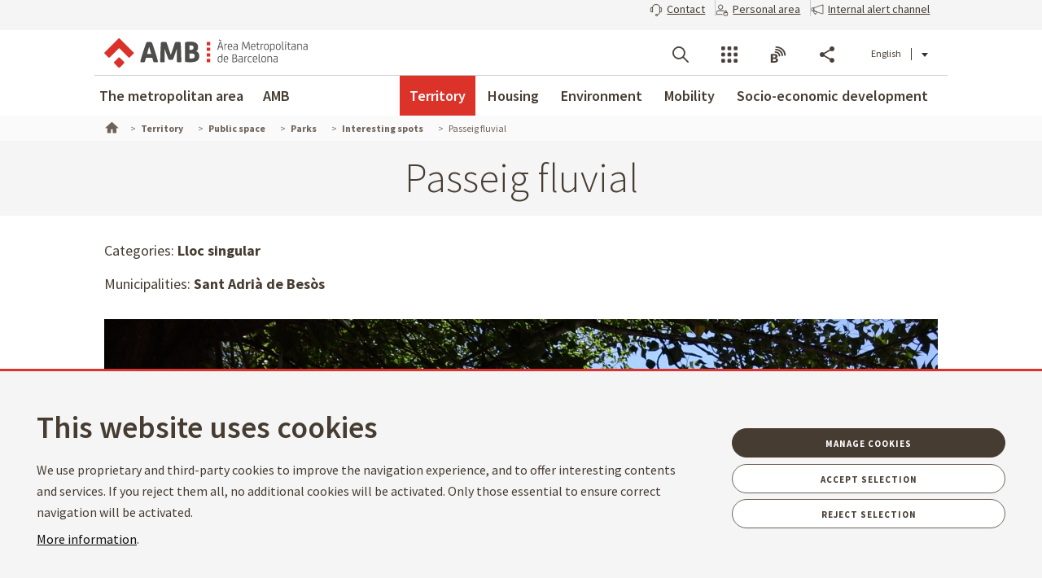

--- FILE ---
content_type: application/javascript
request_url: https://www.amb.cat/theme-resources/amb/js/main.js
body_size: 12828
content:
//polyfill 
if (!String.prototype.startsWith) {
    String.prototype.startsWith = function(searchString, position){
      position = position || 0;
      return this.substr(position, searchString.length) === searchString;
  };
}


$(function(){
	var menuNavigation = $("[data-site-main-menu]").attr("id");
	//DROPDROWNMENU NAVIGATION OBRE
	var showCurrentSiteMenu = function(idMenu){
		if(Math.max(document.documentElement.clientWidth, window.innerWidth || 0) <=1024){
			//Obrim el menu RD
			$("header .icon-menuRD").trigger("click");
		} else {
			$("div[data-current-menu-tmpl='"+idMenu+"']").addClass("showed");
	    	$(".bgImage .caption .menu").fadeOut(125);
	    	$("#" + menuNavigation + " ul #"+idMenu).addClass("open");
			$("#wrapper #main-content, #wrapper>footer").addClass("filterblur");
		}
	};
	var hideCurrentSiteMenu = function(idMenu){
		$(".bgImage .caption .menu").fadeIn();
    	$("div[data-current-menu-tmpl='"+idMenu+"']").removeClass("showed");
		$("#" + menuNavigation + " ul #"+idMenu).removeClass("open");  
		$("#wrapper #main-content, #wrapper>footer").removeClass("filterblur");
	};
	var hideAllSiteMenu = function(){
		$(".bgImage .caption .menu").fadeIn();
    	$("div[data-current-menu-tmpl]").removeClass("showed");
		$("#" + menuNavigation + " ul li a").removeClass("open");
		$("#wrapper #main-content, #wrapper>footer").removeClass("filterblur");
	};
	
	$("#" + menuNavigation + " li a").hover(function(event) {
		if (!$("#" + menuNavigation + " ul #" + event.target.id).hasClass("open")){
			showMenuAction = setTimeout(function(){
				//Si hi ha un altre menú obert el tanquem
				if($("#" + menuNavigation + " ul li a[data-type='menu'].open").length) {
					hideCurrentSiteMenu($("#" + menuNavigation + " ul li a[data-type='menu'].open")[0].id);
				}
				//Si el menú que es vol mostrar no té pàgines interiors no es mostrarà
				if($("div[data-current-menu-tmpl='" +event.target.id + "']").length){
					showCurrentSiteMenu(event.target.id);
				}
			},200);
		}
		event.preventDefault();
	},function(){
	    clearTimeout(showMenuAction);
	});
	
	$("#" + menuNavigation).mouseleave(function(e) {
		if(!$(e.relatedTarget).closest("#" + menuNavigation + " ul").length && !$(e.relatedTarget).closest("div[data-current-menu-tmpl]").length) {
			hideAllSiteMenu();
		}
		e.preventDefault();
	});
	
	//Enlaç butó menú subhome
	$("div[data-current-menu-btn]").on("click", "a" ,function(event){
		showCurrentSiteMenu($(event.currentTarget).data("menu-tmpl"));
		event.preventDefault();
	});
	
	//Aspa per tancar del menú obert
    $("div[data-current-menu-tmpl] a.closemenu").on("click", function(event){
    	hideCurrentSiteMenu($(event.target).closest("div[data-current-menu-tmpl]").data("current-menu-tmpl"));
    	event.preventDefault();
    });
    
    //Tanquem el menú obert si apretem l'ESC
    $(document).on('keydown', function ( e ) {
        if(e.keyCode === 27) {// ESC
            //Tanquem el menú general que hi hagi obert
        	if($("div[data-current-menu-tmpl].showed").length){
        		hideCurrentSiteMenu($("div[data-current-menu-tmpl].showed").data("current-menu-tmpl"));
        	}
        	//Tanquem el menú lateral si està obert.
        	if($("#navRD .toolsList.displayed").length || $("#navRD .toolsBar.compressed.displayed").length){
        		$("#wrapper #navRD i.close").trigger("click");
        	}
        }
    });
	
    //Peça mostrar / amagar serveis de la Home
    $(".grid.liquid a.serveis").on("click", function(e){
		var moreResultsMessage = $(this).find("span.icon").data("more-results-message") || "Mostrar més";
		var lessResultsMessage = $(this).find("span.icon").data("less-results-message") || "Mostrar menys";
    	if ($(this).hasClass("mostra")){
    		var serveisElementHeight = $(".article.services")[0].scrollHeight;
        	var durationServeis = 450;
        	//En funció del número de serveis, en dispositius petits augmenta el tamany del height. Configurarem la velocitat de
        	// l'animació en funció del height
        	if(serveisElementHeight > 2000) {
        		durationServeis = 1700;
        	} else if(serveisElementHeight > 1000) {
        		durationServeis = 1100;
        	} else if(serveisElementHeight > 500) {
        		durationServeis = 800;
        	}
        	var marges = $(".article.services").outerHeight(true) - $(".article.services").height();
        	var heightCalculat = serveisElementHeight - marges;
        	var self = this;
        	$(".article.services").animate({
                "height": heightCalculat + "px",
                "padding-bottom" : "0px"
            },{
            	duration : durationServeis,
                start: function(){
                	$(".article.services").attr("data-padding-removed", $(".article.services").css("padding-bottom").replace("px",""));
                	$(self).removeClass("mostra").addClass("amaga");
                	$(self).find("span.icon").addClass("minus").removeClass("plus");
                    $(self).find("span.icon").html(lessResultsMessage);
                },
                complete: function(){
                	$(".article.services").addClass("displayed");
                },
            });
        }
        else {
        	var self = this;
        	$(".article.services").animate({
                "height": $(".article.services ul li:first").outerHeight(true) - $(".article.services").attr("data-padding-removed") + "px",
                "padding-bottom" : $(".article.services").attr("data-padding-removed")
            },{
            	duration: 450,
                start: function(){                    
                    $(".article.services").removeClass("displayed");
                    $(self).removeClass("amaga").addClass("mostra");
					$(self).find("span.icon").removeClass("minus").addClass("plus");
					$(self).find("span.icon").html(moreResultsMessage);
                },
                complete: function(){
                	$(".grid.liquid a.serveis").addClass("mostra");
                   	$(".article.services").removeAttr("data-padding-removed");
                },
            });
        }
        e.preventDefault();
    });
    
    //GESTIÓ DELS LAZY-LOADS
    //Afegim lazy-load a les imatges
    appendLazyLoadEvent();
    //Afegim lazy-load als iframes
    appendLazyLoadIframes();
    
	// FUNCIONALITATS - NOVETATS HOME
    //Mostrem només els botons de "veure mes" del tipus de novetats que hi hagi
    var novetatsContent = {};
	$("li[data-novetat-list-type]").each(function(i, content){
		novetatsContent[content.getAttribute('data-novetat-list-type')]=true;
	});
	$(".list-novetats ul.list li[data-novetat-list]").each(function(i, content){
		if(!novetatsContent[content.getAttribute('data-novetat-list')]){
			$(content).remove();
		}
	});
	// Mostra / amaga novetats
    $(".box a.novetats").on("click", function(e){
    	if ($(this).hasClass("mostra")){
    		var moreResultsMessage = $(this).find("span.icon").data("more-results-message") || "Mostrar més";
    		var lessResultsMessage = $(this).find("span.icon").data("less-results-message") || "Mostrar menys";
			if(!$(this).hasClass("loaded-complete")){
				var maxElementsToLoad = 3;
				if($(this).data("mostrar-elements-inici") && parseInt($(this).data("mostrar-elements-inici"))){
					maxElementsToLoad = parseInt($(this).data("mostrar-elements-inici"));
				} else {
					maxElementsToLoad = 3;
				}
				var elementsToLoad = $("article.row .box.grid .article.news ul li").length;
				var showAllElements = true;
				if($(this).hasClass("init-loading")){
					if(elementsToLoad <= maxElementsToLoad + 3) {
						showAllElements = true;
					} else {
						elementsToLoad = 3;
						showAllElements = false;
					}
				}
				if(elementsToLoad > maxElementsToLoad) {
					showAllElements = true;
				}
				
				var self = this;
				$(this).find("span").hide();
				$(this).addClass("is-loading");
				
				setTimeout(function(){
					var count = 0;
					var lastElementLoaded = null;
					$("article.row .box.grid .article.news ul li[data-init-no-show-on-tablets]").css("display","block");
					$("article.row .box.grid .article.news ul li").each(function(a,element){
						if(!element.hasAttribute("data-init-loaded") && $(element).hasClass("noDisplay") && count < elementsToLoad) {
							$(element).removeClass("noDisplay").css("display","block");
							count ++;
						}
						if(count == elementsToLoad) {
							return false;
						}
						lastElementLoaded = element;
					});
					$(self).removeClass("is-loading");
					$(self).find("span").show();
					if(showAllElements) {
						$(self).removeClass("all-loading").addClass("loaded-complete");
						$(self).find("span.icon").removeClass("plus").addClass("minus");
						$(self).find("span.icon").html(lessResultsMessage);
					} else {
						$(self).removeClass("init-loading").addClass("all-loading");
					}
					
					var elementScroll = $(lastElementLoaded);
					var extraDistance = 20;
					var scrollHeight = 0; // 750
					if (scrollHeight > 0) {
						$('html, body').animate({
							scrollTop: $(elementScroll).offset().top - $("#" + menuNavigation).outerHeight(true) + extraDistance
						 }, scrollHeight);
					}
				}, 1000);
			} else {
				$("article.row .box.grid .article.news ul li[data-init-no-show-on-tablets]").removeAttr("style");
				$("article.row .box.grid .article.news ul li").each(function(a,element){
					if(!element.hasAttribute("data-init-loaded")) {
						$(element).addClass("noDisplay").removeAttr("style");
					}
				});
				
				$(this).removeClass("loaded-complete").addClass("all-loading");
				$(this).find("span.icon").removeClass("minus").addClass("plus");
				$(this).find("span.icon").html(moreResultsMessage);
				
				var elementScroll = $("#actualitat-element");
				var extraDistance = 20;
			    $('html, body').animate({
			        scrollTop: $(elementScroll).offset().top - $("#" + menuNavigation).outerHeight(true) + extraDistance 
			    }, 750);
			}
        }
        e.preventDefault();
    });
    
    //XARXES SOCIALS I ENVIAMENT DE MAILS
	//Quan mostrem el llistat d'enllaços de xarxes socials i email apliquem el short url
	var checked_url = false;
	$("header ul.eines > li a[data-service-type='share'],#navRD .toolsList ul.tools li[data-service-type='share']").click(function(e){
		if(!checked_url) { 
			//li passem el botó que hem clicat perquè si s'ha de fer la crida ajax, necessitem saber quina és l'acció 
			//amb la que hem de seguir
			found_pattern = checkUrl("linkShare"); 
			checked_url = true; //indiquem que s'ha validat la url perquè no repetir-ho la propera vegada
		}
		e.preventDefault();
	});
	//SEND EMAIL
	if($(".headertools > .compartir .icon.xarxes.ma").length>0){
		//Definim la funció per tancar la finestra modal
		var closeSendEmailForm = function(){
			if(!$("#sendEmail").hasClass("hidden")){
				$("#sendEmail").removeClass("showed");
				$("#wrapper").removeClass("filterblur");
				$("#sendEmail").addClass("hidden");
				$("#sendEmail .messageResponseEmail").empty();
				$("#sendEmailForm input[type='text']:not([disabled])").val(""); //esborrem tots els camps excepte la url (per si s'ha informat anteriorment)
			}
		};
		//Afegim la validacio del formulari
		$('#sendEmailForm').h5Validate();
		//Afegim l'event per obrir la modal del email
		$(".headertools > .compartir .icon.xarxes.ma").click(function(e){
			//si encara no s'ha validat la url, ho fem
			$("#send_mail_button").prop('disabled', false);
			if($("#sendEmail").hasClass("hidden")) {
				$("#sendEmail").removeClass("hidden");
				$("#sendEmail").addClass("showed");
				$("#wrapper").addClass("filterblur");				
				$("#sendEmailForm").show();
			}
			e.preventDefault();
		});
		//Send mail button event
		$("#send_mail_button").click(function(e){
			if($('#sendEmailForm').h5Validate("allValid")){
				$(this).prop('disabled', true);
				var url_page=$("#send_email_url").val();
				var params = {
					'p_p_lifecycle':2, 
					'p_p_state':'normal',
					'p_p_mode':'view'
				};				
				$.each($('#sendEmailForm').serializeArray(), function(_, kv) {
					if (kv.name === 'p_p_id') {
						kv.value = kv.value.substring(0, kv.value.length-1).substring(1);
					}
					params[kv.name] = kv.value;
				});
				params[$("#send_email_url").attr('name')] = url_page;				
				
				var hasError = false;
				var path_ = document.location.pathname.replace(/^\/s\//,'/')
													  .replace('.html','')
													  .replace(/(.*)\/-\/(.*)/, '$1');			
				var icon = $('<img class="icon" style="margin:7px 10px;margin-left:10px;margin-right:10px;float:left;" />');
				//AJAX send email:
				$.ajax({
					url: path_,
					dataType : "json",
					data: params}).fail(function(data) {
						//Write response message
						var message = AMBLanguage.get('javascript.error.sending');
						icon.attr('src', '/o/amb-generic-theme/images/messages/error.png');
						$('.responseEmail p.message').before(icon).html(message);
					}).done(function(data) {
						//Write response message
						var message;
						icon.attr('src', '/o/amb-generic-theme/images/messages/error.png');
						if (data.errorInfo.ok) {
							icon.attr('src', '/o/amb-generic-theme/images/messages/success.png');
							message = AMBLanguage.get('javascript.success.sending');
						}else{
							message = AMBLanguage.get('javascript.error.sending');
							// Si l'error es captcha 
							if (data.errorInfo.errors != null) {
								for (var i = 0; i < data.errorInfo.errors.length; i++) {
									if (data.errorInfo.errors[i]) {
										message = AMBLanguage.get(data.errorInfo.errors[i]);
								    }
								}
							}
						}
						$('.responseEmail p.message').before(icon).html(message);
					}).always(function() {						
						var confirmationWindow = $('.responseEmail').clone();						
						$(confirmationWindow).find('img.close').on('click', function() {							
							$('.responseEmail p.message').html('');
							$('.responseEmail .icon').remove();
							$(this).closest('.responseEmail').remove();
						});
						$('body').append(confirmationWindow);
						$(confirmationWindow).show();
						closeSendEmailForm();
					});
			}
			e.preventDefault();
		});
		$("#linkSendEmailClose").click(function(e){
			closeSendEmailForm();
			e.preventDefault();
		});
	}
	
	//MOSTRA AMAGA TABS
    if($(".icontabs").length) {
    	$(".iconpanels[data-tab-type] > div[data-tab-active]").removeClass("hidden");
		$(".icontabs ul li a[data-tabs]").on("click", function(event){
			var tabType = $(event.target).closest(".icontabs").attr("data-tab-type");
			if(tabType) {
				$(event.target).closest("ul").find("li").removeClass("current");
				$(event.delegateTarget).closest("li").addClass("current");
				
				$(".iconpanels[data-tab-type='" + tabType + "'] > div:not([data-no-tab=true])").addClass("hidden");
				var tabRefence = event.delegateTarget.getAttribute("data-tabs");
				$(".iconpanels #" + tabRefence).removeClass("hidden");
			}
			event.preventDefault();
		});    
    }
    
    //MOSTREM CONTINGUT LLISTES FOLDING
    $(".list.folding .block a.title").on("click", function(event){
        if($(this).hasClass("active")) {        	
	    	$(this).removeClass("active");
	    	$(this).siblings(".foldingcontent").removeClass("showed");
        	event.preventDefault();
        } else {	        	
	    	$(this).addClass("active");
	    	$(this).siblings(".foldingcontent").addClass("showed");
	        event.preventDefault();
        }
    });

    //MOSTREM CONTINGUT CERCA AVANÇADA
    $(".adv_search").on("click", function(event){
        if($(".adv_search_box").hasClass("showed")) {        	
	    	$(".adv_search_box").removeClass("showed");
	    	$(".adv_search i").removeClass("icon-ico_menys").addClass("icon-ico_cercle_mes");
        	event.preventDefault();
        } else {	        	
	    	$(".adv_search_box").addClass("showed");
	    	$(".adv_search i").removeClass("icon-ico_cercle_mes").addClass("icon-ico_menys");
	        event.preventDefault();
        }
    });

    //MOSTREM CONTINGUT CERCA AVANÇADA AMB SWITCH
    $(".adv_search_switch .custom-control-input").on("change", function(event) {
      if (event.target.checked) {
        $(".adv_search_container").addClass("showed");
        document.getElementById('advSearchHiddenElement').value = "true";
      } else {
        $(".adv_search_container").removeClass("showed");
        document.getElementById('advSearchHiddenElement').value = "false";
      }
    }).prop( "disabled", false );

    //MOSTREM TOOLTIP
    $("a.tooltipshowPublic").on("click", function(e){
    	var tooltipPosition = $(e.target).position();
    	$(e.target).next(".boxShowPublic").toggleClass("showed hidden");
    	e.preventDefault();
    });
    $("i.boxShowPublic").on("click", function(event){
    	//DESKTOP
        if($(this).hasClass("icon-ico_cercle-mes")) {
	    	$(this).removeClass("icon-ico_cercle-mes");
	    	$(this).addClass("icon-ico_menys");
	    	$(this).parent().next(".boxShowPublic").toggleClass("showed hidden");
        	event.preventDefault();
        } else if($(this).hasClass("icon-ico_menys")) {	        	
	    	$(this).removeClass("icon-ico_menys");
	    	$(this).addClass("icon-ico_cercle-mes");
	    	$(this).parent().next(".boxShowPublic").toggleClass("showed hidden");
	        event.preventDefault();
        }
    });

	//Event per fer scroll a d'àncores
	$(".anchors a").click(function(event) {
		var elementScroll = $(event.target).attr("href");
		var extraDistance = 20;
		if($("header").hasClass("fixed")){
			extraDistance = 10;
		}
		var headerHight = 0;
		if($(".headerSection").outerHeight(true)){
			headerHight = $(".headerSection").outerHeight(true);
		}else if($(".noprint").outerHeight(true)){
			headerHight = $(".noprint").outerHeight(true);
		}
	    $('html, body').animate({
	        scrollTop: $(elementScroll).offset().top - headerHight - $("header").outerHeight(true) + extraDistance 
	    }, 750);
		event.preventDefault();
	});
	//àncores detall habitatge
	$("a.anchor").click(function(event) {
		var elementScroll = $(this).attr("href");
		var extraDistance = 20;
		if($("header").hasClass("fixed")){
			extraDistance = 10;
		}
		
	    $('html, body').animate({
	        scrollTop: $(elementScroll).offset().top - $(".title-page").outerHeight(true) - $("header").outerHeight(true) + extraDistance 
	    }, 750);
		event.preventDefault();
	});	

	//Scroll top
	$(document).on("click",".goup",function(e){
	  $("html, body").stop().animate({ scrollTop: 0 }, 750);
	  e.preventDefault();
	});

    //MOSTREM EL DATEPICKER
    if($(".datepicker").length && $.datepicker) {
		$.datepicker.regional['ca'] = {
	        renderer: $.datepicker.defaultRenderer,
	        monthNames: ['Gener','Febrer','Mar&ccedil;','Abril','Maig','Juny','Juliol','Agost','Setembre','Octubre','Novembre','Desembre'],
	        monthNamesShort: ['Gen','Feb','Mar','Abr','Mai','Jun', 'Jul','Ago','Set','Oct','Nov','Des'],
	        dayNames: ['Diumenge','Dilluns','Dimarts','Dimecres','Dijous','Divendres','Dissabte'],
	        dayNamesShort: ['Dug','Dln','Dmt','Dmc','Djs','Dvn','Dsb'],
	        dayNamesMin: ['DIU','DIL','DIM','DMC','DIJ','DIV','DIS'],
	        dateFormat: 'dd/mm/yy',
	        firstDay: 1,
	        prevText: '&#x3c;Ant', prevStatus: '',
	        prevJumpText: '&#x3c;&#x3c;', prevJumpStatus: '',
	        nextText: 'Seg&#x3e;', nextStatus: '',
	        nextJumpText: '&#x3e;&#x3e;', nextJumpStatus: '',
	        currentText: 'Avui', currentStatus: '',
	        todayText: 'Avui', todayStatus: '',
	        clearText: '-', clearStatus: '',
	        closeText: 'Tancar', closeStatus: '',
	        yearStatus: '', monthStatus: '',
	        weekText: 'Sm', weekStatus: '',
	        dayStatus: 'DD d MM',
	        defaultStatus: '',
	        isRTL: false
	    };
	    $.extend($.datepicker.defaults, $.datepicker.regional['ca']);
		$.datepicker.setDefaults($.datepicker.regional["ca"]);    	
		$(".datepicker").datepicker({
			showOn: "button",
			buttonText: "Choose",
			dateFormat: "dd/mm/yy",
			changeMonth: false,
			changeYear: false,
			yearRange: 'c-5:c',
			showOtherMonths:true,
			selectOtherMonths:true
       	});
	}

    //MOSTREM/AMAGUEM NIVELLS INFERIORS MENU NAVEGACIO
    $("li.drop i.dropmenu").on("click", function(event){
    	//DESKTOP
        if($(this).hasClass("icon-ico_cercle_mes")) {
        	//Tanquem els altres menús oberts
        	var $listTarget = $(this).parent("li.drop");
        	$("li.drop.active").each(function(i, element){
        		if(!$.contains(element, $listTarget[0])){
        			$(element).removeClass("active");
        			$(element).find("i.dropmenu").removeClass("icon-ico_menys").addClass("icon-ico_cercle_mes");
        		}
        	});
	    	$(this).removeClass("icon-ico_cercle_mes");
	    	$(this).addClass("icon-ico_menys");
	    	$(this).parent(".drop").addClass("active");
        	event.preventDefault();
        } else if($(this).hasClass("icon-ico_menys")) {	        	
	    	$(this).removeClass("icon-ico_menys");
	    	$(this).addClass("icon-ico_cercle_mes");
	    	$(this).parent(".drop").removeClass("active");
	        event.preventDefault();
        }
    });
    
    //AFEGIM LA FUNCIONALITAT "LIKE"   
    //Afegim les xarxes socials als peus dels detalls
    if($("#share_facebook").length || $("#share_twitter").length || $("#share_gplus")) {
    	var bitly_url = "http://www.amb.cat";
    	//Share Facebook
        if($("#share_facebook").length){
            var URLtoShare = encodeURI(bitly_url),
                $FacebookShare = $("#share_facebook");
                $("<iframe src='//www.facebook.com/plugins/like.php?href="+URLtoShare+"&locale=ca_ES&layout=button_count&show_faces=true&width=120&action=like&font=tahoma&colorscheme=light&height=20' scrolling=no frameborder='0' style='border:none;overflow:hidden;width:78px;height:20px;'></iframe>").appendTo($FacebookShare);}
        //Share Twitter
        if($("#share_twitter").length){
            var URLtoShare =bitly_url,
                $TwitterShare = $("#share_twitter");
                $("<a href='https://twitter.com/share' class='twitter-share-button' data-url='"+URLtoShare+"' data-lang='ca' data-count='none'>Tuiteja</a>").appendTo($TwitterShare);
                !function(d,s,id){var js,fjs=d.getElementsByTagName(s)[0],p=/^http:/.test(d.location)?'http':'https';if(!d.getElementById(id)){js=d.createElement(s);js.id=id;js.src=p+'://platform.twitter.com/widgets.js';fjs.parentNode.insertBefore(js,fjs);}}(document, 'script', 'twitter-wjs');}
        //Share GPlus
        if($("#share_gplus").length){
            var URLtoShare = encodeURI(bitly_url),
                $GPlusShare = $("#share_gplus");
                $("<div class='g-plusone' data-annotation='none' data-size='medium' data-href='"+URLtoShare+"'></div>").appendTo($GPlusShare);
                window.___gcfg = {lang: 'ca'};(function() {var po = document.createElement('script'); po.type = 'text/javascript'; po.async = true;po.src = 'https://apis.google.com/js/plusone.js';var s = document.getElementsByTagName('script')[0]; s.parentNode.insertBefore(po, s);})();}
    }
    
    //MAPA CURRENT ZONE
    $(".mapaHome svg path").hover(function(){
        var currentArea = $(this).attr("class");
        $(".mapaHome svg path."+ currentArea).addClass("current");
        $(".mapaHome svg path").not("." + currentArea).removeClass("current");
    });
    
    //CARREGUEM ELS VÍDEOS DINÀMICAMENT 
    $(".video_container").on("click", "figure i.icon-ico_cercle-play", function(){
    	var iframe = document.createElement("iframe");
        var embed = "https://www.youtube.com/embed/ID?autoplay=1&rel=0&showinfo=0";
        iframe.setAttribute("src", embed.replace("ID", $(this).closest(".video_container").attr("data-video-id")));
        iframe.setAttribute("frameborder", "0");
        iframe.setAttribute("allowfullscreen", "1");
        $(this).closest("figure.video").html(iframe);
    });

    
  //FUNCIONALITAT FLIP PER GIRAR ELS GRÀFICS I MOSTRAR LES TAULES RELACIONADES
    //Afegim el "click" per girar el gràfic
    if($(".flipcontainers").length) {
		$(".flipcontainers .flipbutton").on("click", function(e) {
			e.preventDefault();
			var $flipbutton = $(e.target),
				$flipcontent = $(e.target).parent().parent();
			if($flipbutton.hasClass("toback")){
				$flipcontent.addClass("hover");
			}
			if($flipbutton.hasClass("tofront")){
				$flipcontent.removeClass("hover");
			}
		});
	}
	//Expandeix la taula al passar el mouse per sobre
	$(".flipbox .back").mouseenter(function(e) {
		var $backFace = $(e.target).closest(".back"),
			$target = $backFace.find("div[id$='_table']"),
			$targetInCarrusel = $target.closest(".datacharts").closest(".chartabs"),
			_height = $target.height(),
			$contenidor = $target.closest(".flipbox"),
			_heightContenidor = $contenidor.height();
		if((_heightContenidor-28) < _height){
			var aument = _height-_heightContenidor;
			$contenidor.css("height",_heightContenidor+aument+35);
		}
		if($targetInCarrusel.length && $targetInCarrusel.height() < _height){
			var _heightCarrusel = $contenidor.height();
			$targetInCarrusel.css("height",_heightCarrusel+43);
		}
	});
	//Comprimeix la taula al treure el mouse de la taula
	$(".flipbox .back.face > div[id$='_table']").mouseleave(function(e) {
		var $target = $(e.target).closest("div[id$='_table']"),
			$targetInCarrusel = $target.closest(".datacharts").closest(".chartabs"),
			$contenidor = $target.closest(".flipbox");
		$(".si").removeClass("si");
		$contenidor.removeAttr("style");
		$targetInCarrusel.removeAttr("style");
	});
});

var appendLazyLoadEvent = function() {
	inView.offset({bottom: -350, top: -350});
	inView('.lazy-load-container').on( 'enter', function( figure ) {
    	var img = figure.querySelector( 'img' );
		//No apliquem l'efecte loading a les imatges
    	var applyLoadingEffect = false;//!img.hasAttribute("data-lazyload-notloading");
		//Atributs de la imatge que no volem copiar
		var IMG_ATTRS_NOT_ALLOWED = {"src" : true , "data-src" : true , "data-type" : true , "data-lazyload-notloading" : true};
		if(img && img.getAttribute("data-src")){
			if(applyLoadingEffect) {
				$(figure).addClass("is-loading");
			}
			var newImg = new Image();
			newImg.src = img.getAttribute("data-src");
			//Copiem tots els atributs de la imatge
			for(var i = 0; i < img.attributes.length; i ++){
				if(!IMG_ATTRS_NOT_ALLOWED[img.attributes[i].name]){
					newImg.setAttribute(img.attributes[i].name, img.attributes[i].value);
				}
			}
			newImg.addEventListener( 'load', function() {
			    var self = this;
				if(applyLoadingEffect) {
				    setTimeout( function() {
						figure.innerHTML = '';
						figure.appendChild( self );
				    	$(figure).removeClass('is-loading').removeClass('lazy-load-container').addClass('is-loaded');
				    }, 300 );
				} else {
					var $elementToReplace = $(figure).find("[data-type='lazy-load-container']");
					$elementToReplace.replaceWith( self );
			    	$(figure).removeClass('lazy-load-container').addClass('is-loaded');
				}
			});
		}else if (img && !img.getAttribute("data-src")) {
			///si no te data-src la imatge, eliminem el lazy-load-container, perquè almenys es vegi.
			///falta addClass('is-loaded')?
			$(figure).removeClass('lazy-load-container');
		}
	});
};

const appendLazyLoadIframes = function () {
	const observer = new IntersectionObserver((entries) => {
		entries.forEach(iframe => {
			if (iframe.isIntersecting) {
				const asyncSrc = iframe.target.getAttribute('async-src');
				if (asyncSrc && asyncSrc !== '') {
					iframe.target.classList.add('loading-iframe');
					const newElement = document.createElement('div');
					newElement.className = 'is-loading'
					iframe.target.insertAdjacentElement('afterend', newElement);
					iframe.target.src = asyncSrc;
					iframe.target.removeAttribute("async-src");
					iframe.target.addEventListener('load', () => {
						iframe.target.classList.remove('loading-iframe');
						newElement.remove();
					});
				}
			}
		});
	});
	document.querySelectorAll('iframe[async-src]').forEach(iframe => observer.observe(iframe));
}

var appendSocialnetworkProfiles = function(){
	$(".carousel.socialnetwork .icontabs ul li a").on("click", function(event){
		$(".carousel.socialnetwork .icontabs ul li a").removeClass("active");
		$(event.target).addClass("active");
		$(".carousel.socialnetwork .iconpanels > div").css("display", "none");
		var tabRefence = event.target.getAttribute("data-tabs");
		$(".carousel.socialnetwork .iconpanels #" + tabRefence).css("display","block");
		event.preventDefault();
		//Reeiniciem l'slider de continguts de la xarxa social a l'inici
		$("#" + tabRefence +" > .socialnetwork-type").data("flexslider").flexAnimate(0, true, true);
	});
	//Afegim el lazyload al plugin
	inView(".carousel.socialnetwork[data-lazyload-plugin]").on('enter', function(pluginElement) {
    	if(pluginElement.hasAttribute("data-lazyload-plugin")){
    		//$(pluginElement).css({"height" : "450px", "overflow" : "hidden"});
    		$(pluginElement).find(".socialnetwork-type").each(function(pos, socialElement){
    			if(socialElement.getAttribute("data-socialnetwork-type")){
    				//$(socialElement).css({"visibility":"hidden"});
    				if (noSocialFacebook(socialElement)) {
	    				$(socialElement).socialnetwork({
	    					"globalContainer" : pluginElement
	    				});
    				} else if (noSocialInstagram(socialElement)) {
	    				$(socialElement).socialnetwork({
	    					"globalContainer" : pluginElement
	    				});
    				}
    			}
    		});
    		pluginElement.removeAttribute("data-lazyload-plugin");
    	}
    });
	//Inicialitzem tots aquells elements que no són lazyload
	$(".carousel.socialnetwork").each(function(i, e) {
		if(!e.hasAttribute("data-lazyload-plugin")) {
			$(e).find(".socialnetwork-type").each(function(pos, socialElement){
				if(socialElement.getAttribute("data-socialnetwork-type")){
					if (noSocialFacebook(socialElement)) {						
						$(socialElement).socialnetwork();
					} else if (noSocialInstagram(socialElement)) {						
						$(socialElement).socialnetwork();
					}
				}
			});
		}
	});
};


var noSocialFacebook = function(socialElement) {
	if (socialElement.getAttribute("data-socialnetwork-type") == 'facebook') {
		///
		var $panelContainer = $(socialElement).closest('div.iconpanels');						
		$(socialElement).closest('div[id^=tab-iconshare]').remove();
		$panelContainer.find('[id^=tab-iconshare]:first-child').attr('data-tab-active', true).show();						
		var $iconContainer = $('.icon.tab.facebook').closest('ul');
		$('.icon.tab.facebook').closest('li').remove();
		$iconContainer.find('li:first-child > a').addClass('active');
		return false;
	}
	return true;	
};

var noSocialInstagram = function(socialElement) {
	if (socialElement.getAttribute("data-socialnetwork-type") == 'instagram') {
		///
		var $panelContainer = $(socialElement).closest('div.iconpanels');						
		$(socialElement).closest('div[id^=tab-iconshare]').remove();
		$panelContainer.find('[id^=tab-iconshare]:first-child').attr('data-tab-active', true).show();						
		var $iconContainer = $('.icon.tab.instagram').closest('ul');
		$('.icon.tab.instagram').closest('li').remove();
		$iconContainer.find('li:first-child > a').addClass('active');
		return false;
	}
	return true;	
};

var appendSocialNetworkCarouselWrapper = function(element){
	var $wrapper = $(element);
	//TREURE AQUEST CODI I FER PER ESTILS
	$("<div>", { "class": "medianav" }).appendTo($wrapper[0]);
	var $medianav = $wrapper.find(".medianav");
	//Afegim les classes ("list carousel carousel-xl") a cada llistat de continguts
	$wrapper.find("ul").addClass("list carousel carousel-xl");
	
	if($wrapper.attr("data-navposition")) {
		if(!!$wrapper.attr("data-navposition").match(/horizontal/)) {
			$medianav.addClass("horizontal");
		}
		if(!!$wrapper.attr("data-navposition").match(/bottom/)) {
			$medianav.addClass("nav-onbottom");
		}
	}
	//FI TREURE AQUEST CODI I FER PER ESTILS
	
	var sliderSelector = ".list.carousel > li",
		controlContainer = $wrapper.children(".socialnetwork-type .medianav");
	
	var highItemWidth = $wrapper.children(".list").children("li").width();
	var itemMarginDefault = 0;

	$wrapper.flexslider({
		selector: sliderSelector,
		controlsContainer: controlContainer,
		controlNav: false,
		animation: "slide",
		animationLoop: false,
		slideshow: false,
		itemMargin: itemMarginDefault,
		itemWidth: highItemWidth,
	    start: function(slider) {
			if(!slider.parent().attr("data-tab-active")){
				slider.parent().css("display","none");
			}
			$(slider).removeClass("hidden");
			$(slider.parent()).removeClass("loading");
			//Si s'han carregat tots els sliders de les xarxes socials treiem el loading
			if(!$(slider.parent().parent()).find(".loading").length){
				$(slider.parent().parent()).removeClass("loading");
			}
	    }
	});
};

var appendLightboxGallery = function() {
	$('.lightBoxGallery').each(function(i, e) {
		$(e).find("[data-lightbox-gallery-content]").lightBox({
			containerBorderSize: 0,
			type : 'image',
			//keyboard : true,
			defaultPresentation: 'generic',
			txtImage : typeof AMBLanguage != "undefined" ? AMBLanguage.get("javascript.imatge"):"Imatge",
			txtClose : typeof AMBLanguage != "undefined" ? AMBLanguage.get("javascript.tanca"):"Tanca",
			txtOf : typeof AMBLanguage != "undefined" ? AMBLanguage.get("javascript.de"):"de",
			downloadButton: function() {
				var _literal="Descarregar";
				try {
					_literal= typeof AMBLanguage != "undefined" ? AMBLanguage.get("javascript.download"):"Descarregar";
				} catch(e){}
				return _literal;
			}
		});
	});
};

//Events per als cercadors
var partialblocks_events = function() {
	$("#partialblocks").on("mouseenter", ".box:not(.cloned)", function(e) {
		var target = $(e.target),
			originalBlock = target.closest(".block");
			originalBlock.addClass("clonning");
			originalImage = originalBlock.children(".box").children(".figure"); //guardem el contenidor de la imatge
			originalImage.addClass("infront");

		setTimeout(function() {
			var block = originalBlock.clone(),
				box = block.children(".box");
				imageclon = box.children(".figure");
				imageclon.removeClass("infront");

			var title_=$(box).find(".ellipsis-long");
			if(title_){
				$(title_).html(title_.attr("data-longTitle"));
			}
			
			if(originalBlock.hasClass("clonning")) {
			
				originalBlock.removeClass("clonning");
				box.addClass("cloned");
			
				block.css({
					"position": "absolute",
					"z-index": 5,
					"top": originalBlock.position().top,
					"left": originalBlock.position().left
				}).appendTo(originalBlock.parent());

				// Solve Firefox vibrating
				var paddingplus = navigator.userAgent.match(/Firefox/) ? 17 : 16;

				setTimeout(function() {
					box.animate({
						"padding": 8,
						"width": box.width() + paddingplus,
						"height": "100%",
						"top": box.position().top - 8,
						"left": box.position().left - 8
					}, function() {
						// Solve Firefox vibrating
						if(navigator.userAgent.match(/Firefox/)) { $(this).css("width", box.width() + 15); }
						box.find(".figure .pushright, .figure .figcaption").removeAttr("style");
					});
					box.children(".article").animate({
						"height": "100%",
						"min-height": "105px"
					});
					// Solve Firefox vibrating
					box.find(".figure .pushright, .figure .figcaption").css("float", "right");
					box.find("img").css({
						"width": originalBlock.find("img").width(),
						"height": originalBlock.find("img").height()
					});
					/*box.children(".article").find(":not([data-partial])").animate({
						"opacity": 1
					});*/
					//ACC -- No s'aplica el canvi de propietats per al atribut data-partial, no calen.
				}, 100);originalImage.removeClass("infront");
			}
		}, 400);
	})
	.on("mouseleave", ".box", function(e) {
		$("#partialblocks").find(".clonning").removeClass("clonning");
	})
	.on("mouseleave", ".infront", function(e) {
		$("#partialblocks").find(".infront").removeClass("infront");

	})
	.on("mouseleave", ".infront", function(e) {
		var block = $("#partialblocks").find(".cloned").parent();
		block.animate({
			"opacity": 0 
		}, 300, function(element) {
			block.remove();
		});
	})
	.on("mouseleave", ".box.cloned", function(e) {
		var block = $("#partialblocks").find(".cloned").parent();
		block.animate({
			"opacity": 0 
		}, 300, function(element) {
			block.remove();
		});
	});
};

var apppendScrollPagination = function(){
	if ($('.searchengine-results[data-scroll-pagination-cb]').jscroll) {
		//ens assegurem de destruir-lo. ($('.scroll').jscroll('destroy'); no funciona gaire bé)
		if ($('.scroll').jscroll.destroy) {
			$('.scroll').jscroll.destroy();
		}	
	}
	if ($('a.next_scroll') && $('a.next_scroll').length > 0) {
		$('.searchengine-results[data-scroll-pagination-cb]').jscroll({
			nextSelector: 'a.next_scroll',
			autoTrigger: false,
			//callback: configure_support,
			loadingHtml: '<div class="is-loading_box"></div>'
		});
	}
};

//Definim la funció per al timeline-story
var initTimelineStory = function() {
	if($.fn.timelineStory) {
		$(".timeline-story").timelineStory({"theme" : "amb"});
	}
};

//FUNCIONALITAT FLIP PER GIRAR ELS GRÀFICS I MOSTRAR LES TAULES RELACIONADES
//Afegim el "click" per girar el gràfic
var flip_content = function(){
	if($(".flipcontainers").length) {

		$(".flipcontainers .flipbutton").on("click", function(e) {
			e.preventDefault();
			var $flipbutton = $(e.target),
				$flipcontent = $(e.target).parent().parent();
			if($flipbutton.hasClass("toback")){
				$flipcontent.addClass("hover");
			}
			if($flipbutton.hasClass("tofront")){
				$flipcontent.removeClass("hover");
			}
		});
		//Expandeix la taula al passar el mouse per sobre
		$(".flipbox .back").mouseenter(function(e) {
			var $backFace = $(e.target).closest(".back"),
				$target = $backFace.find("div[id$='_table']"),
				$targetInCarrusel = $target.closest(".datacharts").closest(".chartabs"),
				_height = $target.height(),
				$contenidor = $target.closest(".flipbox"),
				_heightContenidor = $contenidor.height();
			if((_heightContenidor-28) < _height){
				var aument = _height-_heightContenidor;
				$contenidor.css("height",_heightContenidor+aument+35);
			}
			if($targetInCarrusel.length && $targetInCarrusel.height() < _height){
				var _heightCarrusel = $contenidor.height();
				$targetInCarrusel.css("height",_heightCarrusel+43);
			}
		});
		//Comprimeix la taula al treure el mouse de la taula
		$(".flipbox .back.face > div[id$='_table']").mouseleave(function(e) {
			var $target = $(e.target).closest("div[id$='_table']"),
				$targetInCarrusel = $target.closest(".datacharts").closest(".chartabs"),
				$contenidor = $target.closest(".flipbox");
			$(".si").removeClass("si");
			$contenidor.removeAttr("style");
			$targetInCarrusel.removeAttr("style");
		});
	}
};

//Funcions folding R-17 https://oesia-amb.atlassian.net/browse/MAS-663
var applyListFoldingCutText = function() {
	$(".list.folding:not(.folding-inline)").on("click", ".block > .title", function(e) {
		$(e.target).closest(".block").toggleClass("open");
		e.preventDefault();
		e.stopPropagation();
	});
	var cut = function(element, maxLength, remember) {
		var text = element.text().replace(/(\t|\r|\n)/g,""),
			cuttedText = text.substring(0, maxLength);
		if(text.length > maxLength) {
			if(remember) {
				$(element).data("originalText", element.html());
			}
			$(element).html(cuttedText+" ...");
		}
		return cuttedText;
	};
	$(".list.folding.folding-inline").on("click", ".block > .title:first-child", function(e) {
		var foldingcontent = $(e.target).next(),
			innerText = foldingcontent.text().replace(/(\t|\r|\n)/g,""),
			maxLength = 292,
			hasOriginalText = !!foldingcontent.data("originalText");
		
		$(e.target).closest(".block").toggleClass("open");
		
		if(!$(e.target).closest(".block").hasClass("open")) {
			cut(foldingcontent, maxLength, !hasOriginalText)
		}
		else {
			if(innerText.length < maxLength) { $(e.target).closest(".block").removeClass("open"); }
			foldingcontent.html(foldingcontent.data("originalText"));
		}
		e.preventDefault();
	});

	$(".list.folding.folding-inline .block > .title:first-child").each(function(i, e) {
		var element = $(e).next(),
			innerText = element.text().rentplace(/(\t|\r|\n)/g,""),
			maxLength = 292;
			
		if(innerText.length > maxLength) {
			element.data("originalText", element.html());
		}
		if(!$(e).closest(".block").hasClass("open")) {
			if(innerText.length > maxLength) {
				element.html(innerText.substring(0, maxLength)+" ...");
			}
		}
	});
};


(function($){
	$.fn.carruselAMB = function() {
		var defaultCarruselWrapperData = {
			//selector: Continguts de l'slider
			selector: "",
			//controlsContainer: Element on es troben els botons de navegació
			controlsContainer: "",
			//controlNav: Control del carrusel mitjançant bombolles
			controlNav: false,
			//directionNav: Botons de direcció del carrusel
			directionNav: false,
			//animation: Tipus d'animació. "slide" per a les navegacions per botons i 'fade' per les navegacions tipus paginació
			animation: "slide",
			animationLoop: false,
			//slideshow: Animar l'slide automàticament
			slideshow: false,
			//pausePlay: Afegir el botó pause/play a la navegació
			pausePlay: false,
			//slideshowSpeed: Velocitat en fer la transició del carrusel
			slideshowSpeed: 7000,
			itemMargin: 0,
			itemWidth: 0,
			//start: Funció que s'executa quan es carrega el primer slide
			start: function(){},
			before: function(){},
			//after: Funció que s'executa quan l'animació de cada slide finalitza
			after: function(){}
		};
		//Funcions personalitzades que es poden necessitar abans/després d'executar el plugin
		var callbacks = {
			before : {
				addSliderVideos : function($wrapperElement) {
					$("div.iconpanels[data-tab-type='multimedia-box'] [data-video-thumbnail]").each(function(i, videoElement) {
						var videoThumbnail = videoElement.getAttribute("data-video-thumbnail") || "";
						var videoTitle = videoElement.getAttribute("data-video-title") || ""; 
						var $videoContent = $wrapperElement.find("ul.carousel li div.footer a[data-tabs='tab-video" + i + "']");
						$videoContent.attr("title",videoTitle);
						$videoContent.find("img").attr("data-src",videoThumbnail).attr("alt",videoTitle);
						$wrapperElement.find("ul.carousel li div.article a[data-tabs='tab-video" + i + "']").html(videoTitle);
					});
				}
			}	
		};
		function appendCarruselWrapper($carruselWrapper){
			applyBeforeCallback($carruselWrapper);
			var highItemWidth = $carruselWrapper.children(".list").children("li").width();
			var settings = $.extend(true, {}, defaultCarruselWrapperData, {
				selector: ".list.carousel > li",
				controlsContainer: appendMediaNavigation($carruselWrapper[0]),
				itemWidth: highItemWidth,
				directionNav: true
			});
			$carruselWrapper.flexslider(settings);
		}
		function appendPaginationCarruselWrapper($carruselWrapper){
			var isLazyLoadImages = $carruselWrapper[0].hasAttribute("data-carruselwrapper-images-lazyload");
			//Carreguem totes les imatges (Fase beta)
			var isFastLoadImages = $carruselWrapper[0].hasAttribute("data-carruselwrapper-images-fastload");
			//Recuperem els data cw- (o cw).Sobreescriu qualsevol altra configuració del carousel. 
			var cwCfg = {};
			Object.keys($carruselWrapper.data()).forEach(function(key, index) {
				if (key.startsWith('cw')) {
					var newKey = key.substring(2).replace(/^(.)/, function($1) { return $1.toLowerCase(); });
					cwCfg[newKey] = $carruselWrapper.data(key);
				}
			});
						
			var settings = $.extend(true, {}, defaultCarruselWrapperData, {
				selector: ".list.slideshow > .block",
				controlsContainer: appendMediaNavigation($carruselWrapper[0]),
				controlNav: true,
				pausePlay: showPlayButton($carruselWrapper),
				animation: "fade",
				slideshowSpeed: 3500,
				slideshow: (function() {
					var initialPause = $carruselWrapper.hasClass("slideshowRun") || !!$carruselWrapper.find(".slideshowRun").length;
					if(!initialPause) {
						setTimeout(function() {
							$carruselWrapper.find(".flex-pauseplay > a").removeClass("flex-pause").addClass("flex-play");
						},0);
					}
					return initialPause;
				})(),
				start: function(slider) {
					slider.slides.show();	//mostrem tots. Per evitar 'rebots' inicialment amaguem tots menys el primer. 
											//realment no és necessari, ja que el propi plugin ja sobreescriu l'style.
					slider.find(".medianav ol.flex-control-nav").insertAfter(slider.find(".medianav div.flex-pauseplay"));
					
					$carruselWrapper.removeClass("is-loading");
					
					//Carreguem totes les imatges (Fase beta)
					if(isFastLoadImages) {
						slider.find(".lazy-load-container").each(function(pos, container){
							inView(".lazy-load-container").emit("enter", container);
						});
					}
				}
			},
			cwCfg);
			if(isLazyLoadImages){
				settings.before = function(slider){
					appendLazyLoadImages(slider);
				}
			}
			$carruselWrapper.flexslider(settings);
		}
		function appendVerticalPaginationCarruselWrapperWithTabs($carruselWrapper){
			var isLazyLoadImages = $carruselWrapper[0].hasAttribute("data-carruselwrapper-images-lazyload");
			var settings = $.extend(true, {}, defaultCarruselWrapperData, {
				selector: ".list.slideshow > .block",
				controlsContainer: appendMediaNavigation($carruselWrapper[0]),
				controlNav: true,
				pausePlay: true,
				animationLoop: true,
				animation: 'fade',
				slideshowSpeed: 3500,
				slideshow: (function() {
					var initialPause = $carruselWrapper.hasClass("slideshowRun") || !!$carruselWrapper.find(".slideshowRun").length;
					if(!initialPause) {
						setTimeout(function() {
							$carruselWrapper.find(".flex-pauseplay > a").removeClass("flex-pause").addClass("flex-play");
						},0);
					}
					return initialPause;
				})(),
				start: function(slider) {
					//Afegim els events als tabs
					$carruselWrapper.find("ul.slideshow-tab li").on("click", "a", function(event){
						$carruselWrapper.flexslider(parseInt(event.delegateTarget.getAttribute("data-slideshow-tab")));
						$(event.delegateTarget).closest("ul").find("li").removeClass("current");
						$(event.delegateTarget).addClass("current");
						event.preventDefault();
					});
					$carruselWrapper.find("ul.slideshow-vertical-content li").each(function(i, element){
						var slideTitle = element.getAttribute("data-slide-title") || "";
						if(slideTitle) {
							$carruselWrapper.find("ul.slideshow-tab li[data-slideshow-tab='" + i + "'] a").html(slideTitle);
						}
					});
					
					//appendLazyLoadImages(slider); --> No és necessàri, el carreguem d'inici
					slider.find(".medianav ol.flex-control-nav").insertAfter(slider.find(".medianav div.flex-pauseplay"));
					$carruselWrapper.removeClass("is-loading");
				},
				before: function(slider) {
					appendLazyLoadImages(slider);
					var currentSlide = slider.animatingTo;
					$(slider).find("ul.slideshow-tab li").removeClass("current");
					$(slider).find("ul.slideshow-tab li[data-slideshow-tab='" + currentSlide + "']").addClass("current");
				}
			});
			$carruselWrapper.flexslider(settings);
		}
		function appendPaginationArrowsCarruselWrapper($carruselWrapper) {
			console.log('appendPaginationArrowsCarruselWrapper');
			var highItemWidth = $carruselWrapper.children(".list").children("li").width();
			$carruselWrapper.flexslider({
				selector: ".list.carrusel > li",
				controlsContainer: $carruselWrapper.children(".horizontal.medianav"),
				controlNav: true,
				directionNav: true,
				animation: "slide",
				animationLoop: false,
				slideshow: false,
				itemMargin: 30,
				itemWidth: highItemWidth,
			});
		}
		function appendMediaNavigation(carruselElement){
			if(!$(carruselElement).find("div.medianav.horizontal").length) {
				var medianavClass = "medianav horizontal";
				if(!$(carruselElement).hasClass("slideshowBanner")){
					medianavClass = "medianav horizontal dark";
				}
				var $mediaNavigation = $("<div>", { "class": medianavClass}).appendTo(carruselElement);
				return $mediaNavigation;
			}			
			return $(carruselElement).find("div.medianav.horizontal");
		}
		function appendLazyLoadImages(slider){
			var slides = slider.slides,
		      index = slider.animatingTo,
		      $slide = $(slides[index]),
		      $img = $slide.find('img[data-src]');
			if($img){
				$img.attr("src", $img.attr('data-src')).removeAttr("data-src");
			}
		}
		function applyBeforeCallback($wrapperElement){
			if($wrapperElement.data("carruselwrapper-callback")){
				var callback = $wrapperElement.data("carruselwrapper-callback");
				if(callback.split(".")[0] && callback.split(".")[0] == "before" && callbacks.before[callback.split(".")[1]]){
					return callbacks.before[callback.split(".")[1]]($wrapperElement);
				}
			}
		}
		function showPlayButton($wrapperElement) {
			if($wrapperElement.find("ul.slideshow > li").length > 1) {
				return true;
			} else {
				return false;
			}
		}
		$(this).each(function(i, element){
			var carruselType = $(element).attr("data-carruselwrapper-type");
			if(carruselType) {
				switch(carruselType){
					case 'basic-carrusel':
						appendCarruselWrapper($(element));
						break;
					case 'vertical-pagination-carrusel-with-tabs':
						appendVerticalPaginationCarruselWrapperWithTabs($(element));
						break;
					case 'pagination-carrusel':
						appendPaginationCarruselWrapper($(element));
						break;
					case 'pagination-arrows-carrusel':
						appendPaginationArrowsCarruselWrapper($(element));
						break;
					default:
						return;
				}
			}
		});
	}
	
}(jQuery));
